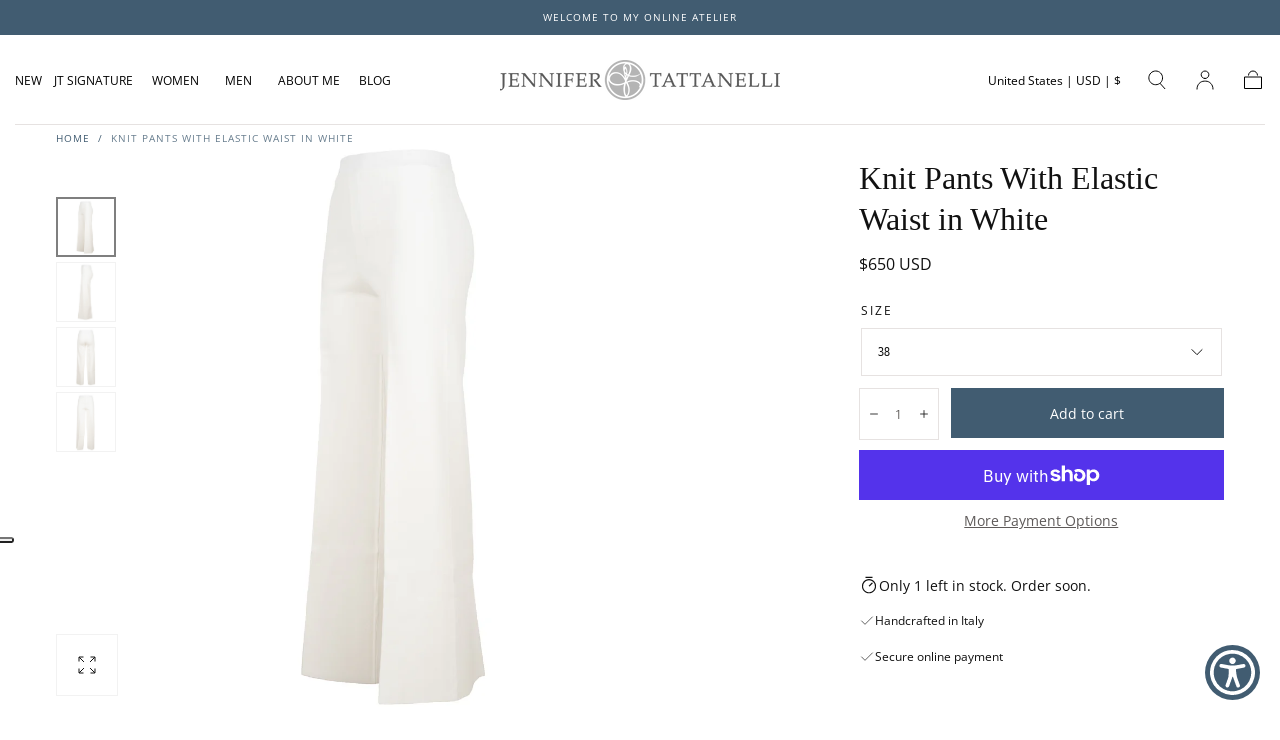

--- FILE ---
content_type: text/css
request_url: https://jennifertattanelli.it/cdn/shop/t/36/assets/custom.css?v=19405587995375050631768581412
body_size: 73
content:
/** Shopify CDN: Minification failed

Line 16:0 Unexpected "{"
Line 16:1 Expected identifier but found "%"
Line 79:0 Unexpected "{"
Line 79:1 Expected identifier but found "%"
Line 80:0 Unexpected "{"
Line 80:1 Expected identifier but found "%"
Line 81:0 Unexpected "{"
Line 81:1 Expected identifier but found "%"
Line 82:0 Unexpected "{"
Line 82:1 Expected identifier but found "%"
... and 12 more hidden warnings

**/
{%- capture content %}

/* CUSTOM CSS */
.media {   
    background: none;
  }
.nav-text-link {   
    font-family: "Open Sans", sans-serif;  
  font-size:12px;
    
}
@media screen and (min-width: 750px) {
    .hero__inner {
    --inner-vertical-padding: 9.6rem;
    --inner-height: calc(100vh - 24.5rem)!important;
  }

  }
@media screen and (min-width: 990px) {
    :root {      
        --section-vertical-padding: 4.6rem;
    }
}
@media screen and (min-width: 1440px) {
    .hero-banner .hero__title {        
        max-width: 50%;
    }
}
@media screen and (max-width: 749px){
.template-theme--sahara .section-dual-tiles__tile { 
    min-height: 20.0rem;
    text-align: left!important;
    justify-content: left!important;   
    }
h2.section-dual-tiles__title { 
   font-size:24px!important;
    }
  }

@media screen and (max-width: 749px) {
    .small-hide-media-overlay .media--overlay:after {
      display:inherit;
       background-image: linear-gradient(180deg, rgba(0, 0, 0, 0) 0%, rgba(0, 0, 0, 0.40) 100%);
    }
}
@media screen and (min-width: 750px) {
  .small-up-hide-media-overlay .media--overlay::after {
    display: inherit;
    background-image: linear-gradient(180deg, rgba(0, 0, 0, 0) 0%, rgba(0, 0, 0, 0.40) 100%);
}
.section-template--15783981908029__e9da00ce-591a-4a18-a2ed-a2aa55641e3d .section-dual-tiles__content h2 {    
    border-bottom: 1px solid #fff;
}
/*  CSS minifier */


/* Padding Section Step Landing Page Personalizza */

#shopify-section-template--17800915419197__custom_liquid_wCrjHq > section{
  padding: 0;
}


{%- endcapture -%}
{%- assign before =  content.size -%}
{%- assign content =  content | strip_newlines | split: " " | join: " " | split: "*/" -%}
{%- assign new_content = "" -%}
{%- for word in content -%}
	{%- assign new_word = word | split: "/*" | first | strip | replace: "; ", ";" | replace: "} ", "}" | replace: "{ ", "{" | replace: " {", "{" -%}
  	{%- assign new_content = new_content | append: new_word -%}
{%- endfor -%}
/* CSS minifed: {{ before }} --> {{ new_content.size }} */
{{- new_content  }}








--- FILE ---
content_type: text/css
request_url: https://jennifertattanelli.it/cdn/shop/t/36/assets/aioa-jt-accessibility.css?v=163466462521916323411733574147
body_size: 1351
content:
.has-error .field__input{text-align:left!important}.has-error .field__input:focus{color:var(--color-error);text-align:left;background-color:#e45f5f1a;border-color:var(--color-error)}.has-error .field__input:focus~.field__message{margin:.8rem 0 0}.js-btn-close-drawer[aria-label=Close]:focus,body .aioa-jt-focused-element:focus{outline:.2rem solid currentColor!important;outline-offset:.3rem!important}body #iubenda-cs-banner [tabindex]:not([tabindex="-1"]):focus{outline-width:.2rem!important;outline-offset:-.3rem!important;outline-color:#000!important}footer .footer__body .footer__newsletter .newsletter__controls .newsletter__button{background-color:var(--color-button-background);color:var(--color-button-text)}body.template--index .form-contact-home #ContactForm .errors{padding:5px 10px;color:#fff;background-color:#a52c24}body.template--index .form-contact-home #ContactForm .field.has-error .field__message{margin-top:0;padding:5px;color:#fff;background-color:#a52c24}#toaster{background:#415c71;color:#fff;padding:1em;pointer-events:none;position:absolute;right:20px;top:0;transform:translateY(-100px);transition:transform ease .5s;z-index:9999999999}#toaster.is-visible{transform:translateY(0)}.js-filter .checkbox input,.js-filter .facets__price .facets__price-field input{border:1px solid #000000}@media only screen and (max-width: 1366px){#header>.container{padding-left:15px;padding-right:15px}}#header .btn{font-size:12px;font-weight:700;line-height:initial;border-radius:0}#header .dropdown-toggle{width:30px;height:27.8px;padding:0;border:0;background:#0000}#header .dropdown-toggle .icon{display:inline-block;vertical-align:middle;height:8px;width:10px}#header .dropdown-toggle .icon svg{display:inline-block;height:100%;vertical-align:top;width:100%}#header .header__nav-item,#header .header__nav-links-item{display:flex}#header .header__nav-item .header__nav-dropdown,#header .header__nav-item .header__nav-sublinks,#header .header__nav-links-item .header__nav-dropdown,#header .header__nav-links-item .header__nav-sublinks{transition:none}#header .header__nav-item .header__nav-link[href],#header .header__nav-item .header__nav-dropdown-link[href],#header .header__nav-links-item .header__nav-link[href],#header .header__nav-links-item .header__nav-dropdown-link[href]{width:100%}@media screen and (min-width: 1024px){#header .header__nav-item.has-dropdown>.header__nav-link[href],#header .header__nav-links-item.has-dropdown>.header__nav-link[href]{width:unset}}@media screen and (min-width: 1024px){#header .header__nav-item.has-dropdown>.header__nav-dropdown-link[href],#header .header__nav-links-item.has-dropdown>.header__nav-dropdown-link[href]{width:calc(100% - 30px)}}@media only screen and (max-width: 1366px){#header .header__nav-item+.header__nav-item{margin-left:1.2rem}}#header .header__nav-item.has-dropdown>.header__nav-link[href]{padding-right:7px;padding-left:7px}#header .header__nav-item .header__nav-link:focus-visible~.header__nav-dropdown,#header .header__nav-item .header__nav-link:focus-visible~.header__nav-sublinks,#header .header__nav-item .header__nav-dropdown-link:focus-visible~.header__nav-dropdown,#header .header__nav-item .header__nav-dropdown-link:focus-visible~.header__nav-sublinks{visibility:hidden;opacity:0}#header .header__nav-item .header__nav-link{top:auto;padding-top:.7rem}#header .header__nav-links-item{padding-left:25px;padding-right:25px}#header .header__nav-links-item .header__nav-dropdown-link{padding-top:9px;padding-left:0;padding-right:0}#header .header__nav-links-item .dropdown-toggle .icon{-webkit-transform:rotate(-90deg);transform:rotate(-90deg)}#header .header__nav-links-item .header__nav-sublinks .header__nav-sublinks-item{padding-left:25px;padding-right:25px}.in-this-store-section{max-width:680px;margin:25px auto;padding-left:15px;padding-right:15px}.in-this-store-section .heading-wrapper{border-bottom:2px solid #d9d9d9;text-align:center;padding-bottom:10px}.in-this-store-section .heading-wrapper h2{font-family:var(--font-body-family);text-transform:uppercase;font-weight:600;font-size:18px;margin-top:0;margin-bottom:0}.in-this-store-section .store-items{display:flex;flex-wrap:wrap;margin-left:-10px;margin-right:-10px}.in-this-store-section .store-items .store-items__col{margin-top:20px;margin-left:10px;margin-right:10px}.in-this-store-section .store-items .store-items__col:nth-child(1),.in-this-store-section .store-items .store-items__col:nth-child(2){flex:0 0 calc(28% - 20px);width:calc(28% - 20px)}.in-this-store-section .store-items .store-items__col:nth-child(3){flex:0 0 calc(44% - 20px);width:calc(44% - 20px)}.in-this-store-section .store-items .store-items__col .store-items__col__title{font-family:var(--font-body-family);text-transform:uppercase;font-size:18px;font-weight:700;margin-top:0;margin-left:35px}.in-this-store-section .store-items .store-items__list{list-style-type:none;margin-bottom:0;padding-left:0}.in-this-store-section .store-item{display:flex;align-items:center}.in-this-store-section .store-item+.store-item{margin-top:5px}.in-this-store-section .store-item .store-item__icon{width:23px;height:25px}.in-this-store-section .store-item .store-item__text{font-size:15px;font-family:var(--font-body-family);font-weight:600;text-transform:uppercase;line-height:1.3;color:#000;padding-left:10px}@media only screen and (max-width: 767px){.in-this-store-section{max-width:360px}.in-this-store-section .store-items{display:block}.in-this-store-section .store-items .store-items__col:nth-child(1),.in-this-store-section .store-items .store-items__col:nth-child(2),.in-this-store-section .store-items .store-items__col:nth-child(3){flex:auto;width:auto}}body.template--locations .location_banner{--color-body-background: var(--color-secondary-background);position:relative;background-color:var(--color-body-background)}body.template--locations .location_banner *{z-index:1}body.template--locations .location_banner:before{content:"";width:100%;height:100%;display:block;position:absolute;left:0;top:0;background-color:var(--color-body-background);opacity:.8}body.template--locations .location_links{flex-wrap:wrap;padding-left:15px;padding-right:15px}body.template--locations .location_links>a{outline-offset:-2px}body.template--blog .blog__head .blog__filters .blog__filters-items .blog__filters-item a{outline-offset:-2px}@media only screen and (max-width: 989px){body.template--blog .blog__head .blog__filters .blog__filters-items{flex-wrap:wrap}body.template--blog .blog__head .blog__filters .blog__filters-items .blog__filters-item{margin-top:.8rem;margin-bottom:.8rem;margin-left:0;margin-right:1.6rem}}body .hero-banner--full .hero__content{width:50%;flex:0 0 50%}body .hero-banner--full .hero__content .hero__title{max-width:none}body .hero-banner--full .hero__content:before{content:"";width:100%;height:100%;position:absolute;top:0;left:0;background-color:var(--color-secondary-background);z-index:-1;pointer-events:none;opacity:.8}html.js body .hero__swiper .hero__content{transform:none;transition:none}@media only screen and (max-width: 749px){html.js body .hero__swiper .hero__content{padding-bottom:70px}}@media only screen and (max-width: 749px){body .hero__inner{justify-content:normal}body .hero-banner--full .hero__content{width:100%;flex:0 0 100%}}@media only screen and (max-width: 749px){body .hero-banner .swiper-buttons{display:flex!important;top:unset;bottom:var(--page-gutter);transform:none;justify-content:center}}body .hero-banner .swiper-buttons .swiper-button--play-pause{order:2;margin-right:4rem}body .hero-banner .swiper-buttons .swiper-button--prev{order:1}body .hero-banner .swiper-buttons .swiper-button--next{order:3}.js-card-sizes-duplicate .card-product__sizes-content.is-visible .card-product__sizes-items{background-color:#fff}.js-card-sizes-duplicate .card-product__sizes-content .card-product__popup-close-button{width:32px;height:32px;margin-left:auto;border:none;background:none;position:relative;display:block;margin-top:10px;margin-right:5px;padding:6px}.js-card-sizes-duplicate .card-product__sizes-content .card-product__popup-close-button:focus{outline:.2rem solid currentColor!important;outline-offset:.3rem!important}.js-card-sizes-duplicate .card-product__sizes-content .card-product__popup-close-button svg{width:100%;height:100%}.footer-contact-bar{font-size:14px;padding:20px 15px;background-color:var(--color-background-accent-1)}.footer-contact-bar .footer-contact-bar__inner-wrapper{display:flex;flex-direction:column;align-items:center;justify-content:center;gap:20px}.footer-contact-bar .footer-contact-bar__contact-detail strong{color:var(--color-default-link-text);text-transform:uppercase;margin-right:5px}.footer-contact-bar .footer-contact-bar__contact-detail{text-align:center}@media only screen and (min-width: 750px){.footer-contact-bar .footer-contact-bar__inner-wrapper{flex-direction:row;gap:50px}}#header .header__utils #Country-drawer-header #Country-drawer-button-header{padding-top:.7rem;margin-top:-7px}#header .header__utils #Search-menu-drawer-header #predictive-search-results .predictive-search__links .predictive-search__links-item .predictive-search__links-link{padding-top:.4rem;padding-bottom:.4rem}#header .header__utils #Search-menu-drawer-header #predictive-search-results .predictive-search__links .predictive-search__links-item mark{padding:5px;color:#fff;margin-right:5px}#shopify-section-template--15783981908029__dual_tiles_store_9ehDFy ul li a,#shopify-section-template--15783981908029__dual_tiles_store_w6jxgF ul li a{display:inline-block}#shopify-section-template--15783981908029__dual_tiles_store_9ehDFy ul li+li,#shopify-section-template--15783981908029__dual_tiles_store_w6jxgF ul li+li{margin-top:10px}.footer-contact-bar .footer-contact-bar__contact-detail a{line-height:1.8;display:inline-block}#footer .footer__menu .footer__links li a{padding-top:1px;padding-bottom:1px}#footer .footer__newsletter{margin-bottom:2.5rem}#footer #Country-drawer-footer #Country-drawer-button-footer{padding-top:.7rem}.js-filter .checkbox input{width:2.4rem;height:2.4rem;border:none;outline-offset:-2px;box-shadow:0 0 0 4px #fff inset,0 0 0 5px #000 inset}.js-filter .checkbox label{padding-top:.45rem;padding-bottom:.45rem}.product .product__bar .breadcrumbs .breadcrumbs__link{padding-top:.5rem;padding-bottom:.5rem}.collection__sidebar .collection__nav .collection__nav-links-item .collection__nav-links-link{padding-top:.2rem}.collection__sidebar .collection__nav .collection__nav-links-item .collection__nav-sublinks a{padding-top:.3rem;padding-bottom:.3rem}.shopify-section.location .location_text .tabs__content--list li a{display:inline-block}
/*# sourceMappingURL=/cdn/shop/t/36/assets/aioa-jt-accessibility.css.map?v=163466462521916323411733574147 */


--- FILE ---
content_type: text/css
request_url: https://jennifertattanelli.it/cdn/shop/t/36/assets/section-complete-the-set.css?v=90807043579438944641716209462
body_size: -32
content:
.section-complete-the-set .section__slider-buttons{position:static;transform:none}.section-complete-the-set .section__slider-buttons button{margin-top:0}.section-complete-the-set .section__media{padding-bottom:80%}.section-complete-the-set .section__buttons{display:flex;flex-direction:column;justify-content:center;margin-bottom:2.4rem}.section-complete-the-set .section__drawer-button{display:flex;align-items:center;justify-content:space-between;gap:0 1rem;padding-block:2.4rem;font-family:var(--font-heading-family);font-size:var(--font-size-medium);color:var(--color-link-text);text-transform:none}.section-complete-the-set .section__drawer-button svg{will-change:transform;transition:transform var(--duration-default)}@media (hover:hover){.section-complete-the-set .section__drawer-button:hover{color:var(--color-link-text)}.section-complete-the-set .section__drawer-button:hover svg{transform:translate(25%)}}.section-complete-the-set .section__drawer-button:before{content:none}.section-complete-the-set .section__buttons>*:not(:first-child) .section__drawer-button,.section-complete-the-set .section__buttons>.section__drawer-button:not(:first-child){border-top:.1rem solid var(--color-border-elements)}.section-complete-the-set--flipped-mobile .section__grid>:first-child{order:2}.section-complete-the-set--flipped-mobile .section__grid>:last-child{order:1}.section__grid{row-gap:0}.section-complete-the-set .section__head{margin-bottom:2.4rem}.section-complete-the-set .section__title{font-size:2.4rem}@media screen and (max-width: 749px){.section-complete-the-set .section__container{padding-inline:0}.section-complete-the-set .section__head,.section-complete-the-set .section__buttons,.section-complete-the-set .section__media{padding-inline:var(--page-gutter)}.section-complete-the-set .section__slider{margin-left:var(--page-gutter)}}@media screen and (min-width: 750px){.section-complete-the-set .section__grid{grid-template-columns:51.5% 47%}.section-complete-the-set .section__drawer-button{width:76%;margin-inline:auto 3.6rem;text-transform:none;font-family:var(--font-heading-family)}.section-complete-the-set--flipped-mobile .section__grid>:first-child,.section-complete-the-set--flipped-mobile .section__grid>:last-child{order:initial}.section-complete-the-set--flipped-desktop .section__grid{direction:rtl}.section-complete-the-set--flipped-desktop .section__grid>*{direction:initial}.section-complete-the-set .card-product__media{padding-bottom:132%}.section-complete-the-set .section__grid:has(.hidden+.grid__item),.section-complete-the-set .section__grid--centered{grid-template-columns:initial;margin-inline:auto}.section-complete-the-set .section__grid:has(.hidden+.grid__item) .section__drawer-button,.section-complete-the-set .section__grid--centered .section__drawer-button{width:66%;margin-inline:auto}}.section-complete-the-set:has(.section__drawer details[open]){position:relative;z-index:var(--z-header)}
/*# sourceMappingURL=/cdn/shop/t/36/assets/section-complete-the-set.css.map?v=90807043579438944641716209462 */


--- FILE ---
content_type: text/javascript
request_url: https://www.skynettechnologies.com/accessibility/js/assets/backgroundColor.js
body_size: 678
content:
import{b as e,g as t,s as o,a,l as r,j as c,w as s,_ as n}from"../accessibility-loader.js";import{t as i}from"./contentTagNames.js";import{c as l}from"./checkParent.js";import{colorContrastInitFlag as u}from"./toggleColorOptions.js";const d=async r=>{const c=document.querySelector("div[data-accessibility='background_color'] .aioa-custom-select"),s=document.querySelector("div[data-accessibility='background_color'] .select-button .selected-value"),n=document.querySelector("div[data-accessibility='background_color'] .select-button"),i=r.parentElement,l=i?.querySelector("label"),u=r.getAttribute("data-slug"),d=r.value;if(s&&l&&l.innerHTML&&u)if(s.innerHTML=l.innerHTML,s.setAttribute("data-i18n-key",u),c?.classList.remove("active"),n?.setAttribute("aria-expanded","false"),"default"!==d){b(d),e("Background Color","Enable",1);const r=t();r&&o({...a(r),background_color:u})}else{m(),e("Background Color","Disable",1);const r=t();r&&o({...a(r),background_color:null})}};let g=u;const b=e=>{const t=()=>{const t=document.querySelector(".aioa-widget-wrapper");i.forEach((o=>{let a=document.querySelectorAll(o);a.length&&a.forEach((o=>{const a=o.tagName.toLowerCase();if(!["img","picture","video","canvas","wow-image","a"].includes(a)&&t&&!l(t,o)&&!o.classList.contains("accessibility-reading-mask-element")&&!o.classList.contains("accessibility-tooltip")&&!o.closest(".homepage__info-two__list__info__content.relative")){let t=o.getAttribute("data-original-bg");if(!t){const e=window.getComputedStyle(o);if("rgba(0, 0, 0, 0)"!==e.getPropertyValue("background-color")&&"rgba(0, 0, 0, 0) none repeat scroll 0% 0% / auto padding-box border-box"!==e.getPropertyValue("background")&&"none"!==e.getPropertyValue("background-color")){const o=e.getPropertyValue("background");t=o.includes("url")||o.includes("gradient")?o:e.getPropertyValue("background-color")}}if(t){if(("BUTTON"===o.tagName||"button"===o.getAttribute("role"))&&(o.innerText.toLowerCase().includes("top")||o.title?.toLowerCase().includes("top")||o.className?.toLowerCase().includes("top")||o.id?.toLowerCase().includes("top")))return;if(o.setAttribute("data-original-bg",t),t.includes("url(")||t.includes("gradient"))return;o.style.setProperty("background-color",e,"important");const a=document.querySelector("html");a?.classList.add("aioa_background_color")}}}))}))};if(g)t();else{r();(async()=>{const{initContrastAdjustments:e}=await n((()=>import("./contrastAdjustments.js")),[]);e()})().then((()=>{t(),c(),g=!0}))}},m=()=>{document.querySelectorAll("[data-original-bg]").forEach((e=>{const t=e.getAttribute("data-original-bg");t&&(s.read_mode?e.style.background="":e.style.background=t)}));const e=document.querySelector("html");e?.classList.remove("aioa_background_color")};export{d as handleBackgroundColor,b as setBackgroundColor,m as unsetBackgroundColor};


--- FILE ---
content_type: text/javascript
request_url: https://jennifertattanelli.it/cdn/shop/t/36/assets/aioa-jt-accessibility.js?v=38718896903702604771733398406
body_size: 2531
content:
function mobileSizePopupClosebutton(){let lastClickedButton=null;document.querySelectorAll(".card-product__sizes-btn-toggle").forEach(button=>{button.addEventListener("click",function(event){lastClickedButton=this;const sizesContainer=document.querySelector('.js-card-sizes-duplicate .card-product__sizes-content[id="'+this.getAttribute("aria-controls")+'"]'),listContainer=sizesContainer.querySelector(".list-unstyled");if(!sizesContainer.querySelector(".card-product__popup-close-button")){const closeButton=document.createElement("button");closeButton.className="card-product__popup-close-button",closeButton.type="button",closeButton.setAttribute("aria-label","Close Popup"),closeButton.innerHTML=`
          <svg xmlns="http://www.w3.org/2000/svg" width="31.414" height="31.414" viewBox="0 0 31.414 31.414">
            <g id="close" transform="translate(-8.564 -8.91)">
              <path id="Path_1" d="M0,0H42.426" transform="translate(9.271 39.617) rotate(-45)" fill="none" stroke="#111" stroke-width="2"/>
              <path id="Path_2" d="M0,0H42.426" transform="translate(9.271 9.617) rotate(45)" fill="none" stroke="#111" stroke-width="2"/>
            </g>
          </svg>
        `,closeButton.addEventListener("click",function(){const visibleElements=document.querySelectorAll(".card-product__sizes-content.js-sizes-content.is-visible");console.log("button clicked"),visibleElements.forEach(element=>{element.classList.remove("is-visible"),document.querySelector("body").removeAttribute("style")}),lastClickedButton&&lastClickedButton.focus()}),listContainer.parentNode.insertBefore(closeButton,listContainer),closeButton.focus()}})})}if(mobileSizePopupClosebutton(),setTimeout(function(){document.querySelector("#iubenda-cs-banner .iubenda-cs-rationale")&&(document.querySelector("#iubenda-cs-banner .iubenda-cs-rationale").setAttribute("tabindex","0"),document.querySelector("#iubenda-cs-banner .iubenda-cs-rationale").classList.add("aioa-jt-focused-element"),document.querySelector("#iubenda-cs-banner .iubenda-cs-rationale").focus())},1e3),document.querySelector("#FacetFiltersFormAside")){const summaryElements=document.querySelectorAll(".accordion__section summary"),observer=new MutationObserver(mutations=>{mutations.forEach(mutation=>{if(mutation.type==="attributes"&&mutation.attributeName==="aria-expanded"){const summary=mutation.target;summary.getAttribute("aria-expanded")==="true"&&setTimeout(()=>{summary.focus()},250)}})}),config={attributes:!0,attributeFilter:["aria-expanded"]};summaryElements.forEach(summary=>{observer.observe(summary,config)})}const targetElements=document.querySelectorAll(".card-product__sizes-messages.js-messages");targetElements.length>0?targetElements.forEach(targetElement=>{const observer=new MutationObserver(mutationsList=>{for(const mutation of mutationsList)mutation.type==="attributes"&&mutation.attributeName==="class"&&(targetElement.classList.contains("is-visible")?(targetElement.setAttribute("role","alert"),targetElement.setAttribute("aria-atomic","true"),targetElement.setAttribute("aria-live","assertive")):(targetElement.removeAttribute("role"),targetElement.removeAttribute("aria-atomic"),targetElement.removeAttribute("aria-live")))}),config={attributes:!0,attributeFilter:["class"]};observer.observe(targetElement,config)}):console.warn("No elements found matching the selector.");const urlParams=new URLSearchParams(window.location.search);urlParams.get("form_type")=="contact"&&document.querySelector("#ContactForm-email").parentElement.classList.contains("has-error")&&document.querySelector("#ContactForm-email").focus();function updateDuplicateFilterPriceIdsAndLabels(){const Felements=document.querySelectorAll("#Filter-Price-GTE"),Telements=document.querySelectorAll("#Filter-Price-LTE");let counter=1;Felements.forEach((inputElement,index)=>{if(index===0)return;let newId;do newId=`Filter-Price-GTE-${counter}`,counter++;while(document.getElementById(newId));inputElement.id=newId;const labelElement=inputElement.closest(".field").querySelector('label[for="Filter-Price-GTE"]');labelElement&&(labelElement.setAttribute("for",newId),labelElement.setAttribute("aria-hidden","true"))}),Telements.forEach((inputElement,index)=>{if(index===0)return;let newId;do newId=`Filter-Price-LTE-${counter}`,counter++;while(document.getElementById(newId));inputElement.id=newId;const labelElement=inputElement.closest(".field").querySelector('label[for="Filter-Price-LTE"]');labelElement&&(labelElement.setAttribute("for",newId),labelElement.setAttribute("aria-hidden","true"))})}if(updateDuplicateFilterPriceIdsAndLabels(),document.querySelectorAll(".template--collection").length>0){let checkAndFocusCloseButton2=function(drawerContainer){const closeButton=drawerContainer.querySelector(".drawer__button-close");drawerContainer.classList.contains("menu-opening")&&(closeButton.classList.add("aioa-jt-focused-element"),closeButton.focus(),drawerContainer.querySelector(".drawer__content").setAttribute("role","dialog"),drawerContainer.querySelector(".drawer__content").setAttribute("aria-model","true"))};var checkAndFocusCloseButton=checkAndFocusCloseButton2;pre_product_count=document.querySelectorAll("#product-grid .card-product").length;const targetNode=document.querySelector(".collection__grid"),config={childList:!0,subtree:!0},callback=mutationsList=>{for(const mutation of mutationsList)mutation.type==="childList"&&mutation.addedNodes.length>0&&(console.log("New products have been added!"),onProductsUpdated())};new MutationObserver(callback).observe(targetNode,config);const onProductsUpdated=()=>{setTimeout(function(){new_product_count=document.querySelectorAll("#product-grid .card-product").length,console.log(pre_product_count,new_product_count),document.querySelectorAll("#product-grid .card-product a")[pre_product_count].focus(),document.querySelectorAll("#product-grid .card-product a")[pre_product_count].classList.add("aioa-jt-focused-element"),pre_product_count=new_product_count,mobileSizePopupClosebutton()},250)};document.querySelector(".facets__clear-button").innerHTML="Clear All Filters",document.querySelector(".facets__clear-button").addEventListener("click",function(event){var toasterDiv;document.querySelector("#toaster")?toasterDiv=document.querySelector("#toaster"):(toasterDiv=document.createElement("div"),toasterDiv.id="toaster",toasterDiv.setAttribute("role","alert"),toasterDiv.setAttribute("aria-atomic","true"),toasterDiv.setAttribute("aria-live","assertive")),toasterDiv.innerHTML="All filters has been cleared",document.body.appendChild(toasterDiv),toasterDiv.classList.add("is-visible"),setTimeout(function(){toasterDiv.classList.remove("is-visible")},1500)}),document.querySelectorAll(".drawer__container").forEach(drawerContainer=>{new MutationObserver(mutationsList=>{mutationsList.forEach(mutation=>{mutation.type==="attributes"&&mutation.attributeName==="class"&&drawerContainer.classList.contains("menu-opening")&&checkAndFocusCloseButton2(drawerContainer)})}).observe(drawerContainer,{attributes:!0})})}if(document.querySelectorAll(".template--product").length>0){let closePopup2=function(){lastClickedElement&&lastClickedElement.focus()},checkAndFocusCloseButton2=function(drawerContainer){const closeButton=drawerContainer.querySelector(".drawer__button-close");drawerContainer.classList.contains("menu-opening")&&closeButton.focus()};var closePopup=closePopup2,checkAndFocusCloseButton=checkAndFocusCloseButton2;const closePopupButtons=document.querySelectorAll('.js-btn-close-drawer[aria-label="Close"]');document.addEventListener("click",function(event){event.target.getAttribute("aria-label")!="Close"&&(lastClickedElement=event.target,console.log("Last clicked outside element:",lastClickedElement)),event.target==lastClickedElement&&setTimeout(function(){closePopupButtons.forEach(button=>{button.getAttribute("aria-expanded")===!0&&button.focus()})},250)}),closePopupButtons.forEach(button=>{setTimeout(function(){button.addEventListener("click",closePopup2)},250)}),document.querySelectorAll(".drawer__container").forEach(drawerContainer=>{new MutationObserver(mutationsList=>{mutationsList.forEach(mutation=>{mutation.type==="attributes"&&mutation.attributeName==="class"&&drawerContainer.classList.contains("menu-opening")&&checkAndFocusCloseButton2(drawerContainer)})}).observe(drawerContainer,{attributes:!0})})}document.querySelector("shopify-payment-terms")&&(shadowroot1=document.querySelector("shopify-payment-terms").shadowRoot,shadowroot2=shadowroot1.querySelector("shop-pay-installments-banner").shadowRoot,getText=shadowroot2.querySelector(".shopify-installments__content").innerHTML,updatedStr=getText.replace(/\/mo with <shop-pay-logo[^>]*><\/shop-pay-logo>/,'<span aria-hidden="true">/mo </span><span class="visually-hidden">&nbsp;per month&nbsp;</span> with <span class="visually-hidden">shop pay</span> <shop-pay-logo role="img" aria-hidden="true" aria-label="Shop Pay" background-color="#FFF"></shop-pay-logo>'),shadowroot2.querySelector(".shopify-installments__content").innerHTML=updatedStr);function wrapHyphenWithSpan(){document.querySelectorAll("#header .header__nav-dropdown-link").forEach(link=>{if(link.textContent.trim().startsWith("-")){const span=document.createElement("span");span.setAttribute("aria-hidden","true"),span.textContent="-",link.innerHTML=link.innerHTML.replace("-",span.outerHTML)}})}wrapHyphenWithSpan();let subMenuToggleBtn='<button type="button" class="btn dropdown-toggle dropdown-toggle-split" data-toggle="dropdown" aria-haspopup="true" aria-expanded="false" aria-label="Toggle submenu"><i class="icon icon-tr" aria-hidden="true"><svg viewBox="0 0 12 8"><path d="M6 6.174l5.313-4.96.23-.214.457.427-.23.214-5.51 5.146L6.03 7 6 6.972 5.97 7l-.23-.214L.23 1.64 0 1.428.458 1l.23.214L6 6.174z" stroke-linecap="square" fill-rule="evenodd"></path></svg></i><span class="visually-hidden">Toggle Dropdown</span></button>';document.querySelectorAll("#header .header__nav-item.has-dropdown .header__nav-link[href]").forEach(function(element){element.insertAdjacentHTML("afterend",subMenuToggleBtn)}),document.querySelectorAll("#header .header__nav-item .header__nav-sublinks").forEach(function(element){element.insertAdjacentHTML("beforebegin",subMenuToggleBtn)}),document.addEventListener("DOMContentLoaded",function(){if(document.addEventListener("keyup",function(e){if(e.key==="Escape"){const dropdownToggles=document.querySelectorAll(".dropdown-toggle"),submenu=document.querySelector("#header .header__nav-dropdown, #header header__nav-sublinks");dropdownToggles.forEach(function(button){button.getAttribute("aria-expanded")==="true"&&(button.setAttribute("aria-expanded","false"),button.classList.contains("menuOpen")&&button.classList.remove("menuOpen"))}),submenu.style.visibility="",submenu.style.opacity="";const firstDropdownToggle=document.querySelector(".dropdown-toggle");firstDropdownToggle&&firstDropdownToggle.focus()}}),window.matchMedia("(min-width: 1024px)").matches){var subMenus=document.querySelectorAll("#header .header__nav-dropdown, #header .header__nav-sublinks");subMenus.forEach(function(submenu){submenu.addEventListener("focusout",function(event){submenu.contains(event.relatedTarget)||(submenu.style.display="",submenu.style.visibility="",submenu.style.opacity="",submenu.classList.contains("d-block")&&submenu.classList.remove("d-block"),document.querySelectorAll(".dropdown-toggle").forEach(function(button){button.getAttribute("aria-expanded")==="true"&&(button.setAttribute("aria-expanded","false"),button.classList.contains("menuOpen")&&button.classList.remove("menuOpen"))}))})})}function reattachEventListeners(target){target.querySelectorAll(".dropdown-toggle").forEach(button=>{const ariaLabel=button.getAttribute("aria-label");if(ariaLabel){const siblingLinks=button.parentElement.querySelectorAll(".header__nav-link, .header__nav-dropdown-link");if(siblingLinks.length!==0){const subMenuTitle=siblingLinks[0].textContent.trim().toLowerCase();button.setAttribute("aria-label",ariaLabel.replace("submenu","submenu of "+subMenuTitle))}}button.addEventListener("click",function(e){e.stopPropagation();const submenu=button.parentElement.querySelector("#header .header__nav-dropdown, #header .header__nav-sublinks"),isVisible=button.getAttribute("aria-expanded")==="true"||button.classList.contains("menuOpen");submenu.style.display=isVisible?"":"block",submenu.style.opacity=isVisible?"":"1",submenu.style.visibility=isVisible?"":"visible",isVisible?submenu.classList.remove("d-block"):submenu.classList.add("d-block");const ariaExpanded=isVisible?"false":"true";if(button.setAttribute("aria-expanded",ariaExpanded),isVisible)button.classList.remove("menuOpen"),window.matchMedia("(max-width: 1023px)").matches&&setTimeout(function(){button.focus()},250);else if(button.classList.add("menuOpen"),window.matchMedia("(min-width: 1024px)").matches){const firstFocusableElement=submenu.querySelector("a, button");firstFocusableElement&&firstFocusableElement.focus()}else setTimeout(function(){button.focus()},250)})})}document.querySelectorAll("#header .header__nav-items").forEach(reattachEventListeners)});const toggleButtons=document.querySelectorAll("#Navigation-menu-drawer-header .drawer__submenu-btn");toggleButtons.forEach(button=>{const submenuId=button.nextElementSibling.getAttribute("id"),submenu=button.nextElementSibling;button.setAttribute("aria-controls",submenuId),submenu.style.display="none",button.setAttribute("aria-expanded","false");function toggleSubmenu(){button.getAttribute("aria-expanded")==="true"?(submenu.style.display="none",button.setAttribute("aria-expanded","false")):(submenu.style.display="block",button.setAttribute("aria-expanded","true"))}button.addEventListener("click",toggleSubmenu);function handleKeyboardEvent(event){(event.key==="Enter"||event.key===" "||event.key==="ArrowDown")&&(event.preventDefault(),toggleSubmenu())}button.addEventListener("keydown",handleKeyboardEvent)});
//# sourceMappingURL=/cdn/shop/t/36/assets/aioa-jt-accessibility.js.map?v=38718896903702604771733398406
